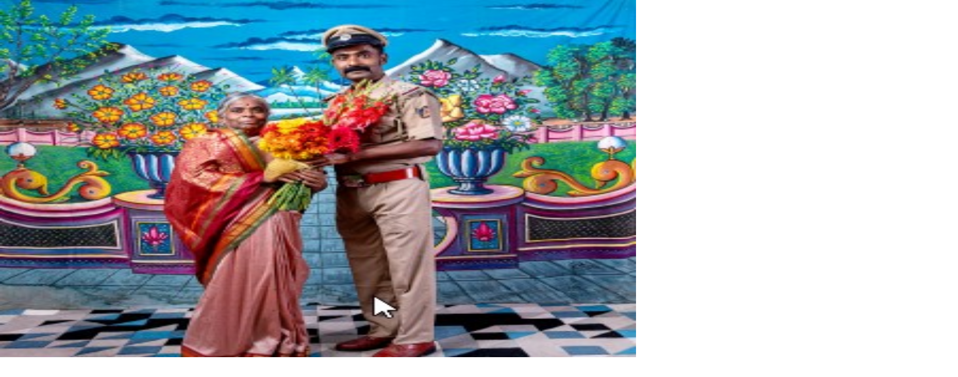

--- FILE ---
content_type: text/html; charset=utf-8
request_url: https://sumukha.com/
body_size: 9965
content:
<!DOCTYPE html><html lang="en"><head><meta charSet="utf-8"/><meta name="viewport" content="width=device-width, initial-scale=1"/><link rel="preload" as="image" imageSrcSet="/_next/image?url=%2Fsumukha-logo.png&amp;w=96&amp;q=75 1x, /_next/image?url=%2Fsumukha-logo.png&amp;w=256&amp;q=75 2x"/><link rel="preload" as="image" href="https://smg-dev.imatix.in/api/smgdata/ent/homepage/og/8-bgd-4efa4b15.jpg"/><link rel="preload" as="image" href="https://smg-dev.imatix.in/api/smgdata/ent/spotlight/og/4-aa_cover_464v291vrd9o5pmf46nvkbd606_20171122223530_medi-bc16669e.jpeg"/><link rel="stylesheet" href="/_next/static/css/d1fc0e3be285af12.css" data-precedence="next"/><link rel="preload" as="script" fetchPriority="low" href="/_next/static/chunks/webpack-2c3cc0cc3751726e.js"/><script src="/_next/static/chunks/611d9b6d-d07a056158472f49.js" async=""></script><script src="/_next/static/chunks/74-6d26416888c26f11.js" async=""></script><script src="/_next/static/chunks/main-app-c13bdd4026cad063.js" async=""></script><script src="/_next/static/chunks/576-5d206ba65da39901.js" async=""></script><script src="/_next/static/chunks/840-34571ec87fe7346f.js" async=""></script><script src="/_next/static/chunks/app/layout-f6b54f157f4154cc.js" async=""></script><script src="/_next/static/chunks/app/page-d2936910a17a0bcd.js" async=""></script><meta name="next-size-adjust" content=""/><title>SMG Gallery</title><meta name="description" content="SMG Gallery - Art Gallery Management System"/><link rel="manifest" href="/favicon/site.webmanifest"/><link rel="icon" href="/favicon.ico" type="image/x-icon" sizes="16x16"/><link rel="icon" href="/favicon/favicon-16x16.png" sizes="16x16" type="image/png"/><link rel="icon" href="/favicon/favicon-32x32.png" sizes="32x32" type="image/png"/><link rel="icon" href="/favicon/favicon.ico" sizes="48x48"/><link rel="apple-touch-icon" href="/favicon/apple-touch-icon.png" sizes="180x180" type="image/png"/><script src="/_next/static/chunks/polyfills-42372ed130431b0a.js" noModule=""></script></head><body class="__variable_07b071 __variable_89f169 font-sans antialiased"><div hidden=""><!--$--><!--/$--></div><nav class="sticky top-0 z-50 transition-all duration-300 bg-transparent hover:bg-white/40 hover:backdrop-blur-sm"><div class="max-w-7xl mx-auto px-4 sm:px-6 lg:px-8"><div class="flex justify-between items-center transition-all duration-300 h-20 sm:h-24 md:h-28"><div class="flex-shrink-0"><a class="flex items-center" href="/"><div class="relative flex items-center justify-center transition-all duration-300 w-16 h-16 sm:w-20 sm:h-20 md:w-24 md:h-24 p-1 sm:p-2"><img alt="Gallery Sumukha Logo" width="96" height="96" decoding="async" data-nimg="1" class="object-contain w-full h-full" style="color:transparent" srcSet="/_next/image?url=%2Fsumukha-logo.png&amp;w=96&amp;q=75 1x, /_next/image?url=%2Fsumukha-logo.png&amp;w=256&amp;q=75 2x" src="/_next/image?url=%2Fsumukha-logo.png&amp;w=256&amp;q=75"/></div></a></div><div class="hidden md:flex items-center space-x-6 lg:space-x-12"><div class="flex space-x-4 lg:space-x-8"><a class="text-xs lg:text-sm transition-colors duration-200 text-gray-900 font-bold" href="/">Home</a><a class="text-xs lg:text-sm transition-colors duration-200 text-gray-700 hover:text-gray-900 font-medium" href="/exhibitions">Exhibitions</a><a class="text-xs lg:text-sm transition-colors duration-200 text-gray-700 hover:text-gray-900 font-medium" href="/artists">Artists</a></div><div class="flex-shrink-0"><a class="font-serif tracking-wide whitespace-nowrap transition-all duration-300 text-gray-900 hover:text-gray-700 text-lg lg:text-2xl hover:tracking-wider" href="/">Gallery Sumukha</a></div><div class="flex space-x-4 lg:space-x-8"><a class="text-xs lg:text-sm transition-colors duration-200 text-gray-700 hover:text-gray-900 font-medium" href="/artfairs">Art Fair</a><a class="text-xs lg:text-sm transition-colors duration-200 text-gray-700 hover:text-gray-900 font-medium" href="/collect">Collect</a><a class="text-xs lg:text-sm transition-colors duration-200 text-gray-700 hover:text-gray-900 font-medium" href="/press">Press</a></div></div><div class="md:hidden flex-1 flex justify-center"><a class="font-serif tracking-wide transition-all duration-300 hover:tracking-wider text-gray-900 hover:text-gray-700 text-xl" href="/">Gallery Sumukha</a></div><div class="md:hidden"><button class="inline-flex items-center justify-center p-2 rounded-md transition-colors duration-200 focus:outline-none focus:ring-2 focus:ring-inset text-gray-600 hover:text-gray-900 hover:bg-gray-100 focus:ring-gray-500" aria-expanded="false"><span class="sr-only">Open main menu</span><svg class="block h-6 w-6" xmlns="http://www.w3.org/2000/svg" fill="none" viewBox="0 0 24 24" stroke="currentColor" aria-hidden="true"><path stroke-linecap="round" stroke-linejoin="round" stroke-width="2" d="M4 6h16M4 12h16M4 18h16"></path></svg><svg class="hidden h-6 w-6" xmlns="http://www.w3.org/2000/svg" fill="none" viewBox="0 0 24 24" stroke="currentColor" aria-hidden="true"><path stroke-linecap="round" stroke-linejoin="round" stroke-width="2" d="M6 18L18 6M6 6l12 12"></path></svg></button></div><div class="hidden md:block flex-shrink-0 w-16"></div></div></div><div class="md:hidden transition-all duration-300 ease-in-out max-h-0 opacity-0 overflow-hidden"><div class="px-4 py-3 space-y-2 bg-white border-t"><a class="block px-3 py-3 text-base text-center rounded-md transition-colors duration-200 text-gray-900 font-bold" href="/">Home</a><a class="block px-3 py-3 text-base text-center rounded-md transition-colors duration-200 text-gray-600 hover:text-gray-900 font-medium hover:bg-gray-50" href="/exhibitions">Exhibitions</a><a class="block px-3 py-3 text-base text-center rounded-md transition-colors duration-200 text-gray-600 hover:text-gray-900 font-medium hover:bg-gray-50" href="/artists">Artists</a><a class="block px-3 py-3 text-base text-center rounded-md transition-colors duration-200 text-gray-600 hover:text-gray-900 font-medium hover:bg-gray-50" href="/artfairs">Art Fair</a><a class="block px-3 py-3 text-base text-center rounded-md transition-colors duration-200 text-gray-600 hover:text-gray-900 font-medium hover:bg-gray-50" href="/collect">Collect</a><a class="block px-3 py-3 text-base text-center rounded-md transition-colors duration-200 text-gray-600 hover:text-gray-900 font-medium hover:bg-gray-50" href="/press">Press</a></div></div></nav><main class="min-h-screen bg-gray-50"><div class="relative"><div class="relative w-full h-screen -mt-20 sm:-mt-24 md:-mt-28"><div class="relative w-full h-full overflow-hidden bg-white"><div class="cursor-pointer h-full w-full"><img src="https://smg-dev.imatix.in/api/smgdata/ent/homepage/og/8-bgd-4efa4b15.jpg" alt="Pain Corporation of India" class="w-full h-full transition-opacity duration-500 ease-in opacity-0" style="object-fit:cover;object-position:center center"/></div><button aria-label="Previous" class="absolute left-2 sm:left-4 top-1/2 -translate-y-1/2 bg-black/20 hover:bg-black/30 backdrop-blur-sm rounded-full w-10 h-10 sm:w-12 sm:h-12 flex items-center justify-center text-gray-900 text-xl sm:text-2xl transition-all z-10">‹</button><button aria-label="Next" class="absolute right-2 sm:right-4 top-1/2 -translate-y-1/2 bg-black/20 hover:bg-black/30 backdrop-blur-sm rounded-full w-10 h-10 sm:w-12 sm:h-12 flex items-center justify-center text-gray-900 text-xl sm:text-2xl transition-all z-10">›</button><div class="absolute bottom-4 sm:bottom-8 left-0 right-0 flex items-center justify-center gap-2 z-10 px-4"><button aria-label="Go to slide 1" class="h-2.5 rounded-full transition-all w-8 bg-gray-900"></button><button aria-label="Go to slide 2" class="h-2.5 rounded-full transition-all w-2.5 bg-gray-400"></button></div></div></div><section class="pt-16 sm:pt-20 lg:pt-24 pb-8 sm:pb-10 lg:pb-12 bg-white"><div class="max-w-7xl mx-auto px-4 sm:px-6 lg:px-8"><div class="w-full"><section class="mb-16 lg:mb-24"><div class="grid grid-cols-1 lg:grid-cols-[42fr_58fr] gap-3 lg:gap-0 items-stretch"><div class="order-2 lg:order-1 lg:pr-12 flex flex-col justify-start lg:justify-between py-2 lg:py-4"><div class="space-y-3 lg:space-y-6"><div class="uppercase tracking-[0.15em] text-xs text-black">CURRENT EXHIBITION</div><h3 class="text-2xl md:text-3xl lg:text-4xl font-serif italic text-gray-900 leading-tight">Pain Corporation of India</h3><div class="text-sm font-serif italic md:text-base lg:text-xl text-gray-800 font-light tracking-wide">Bharathesh G D</div><div class="text-xs md:text-xs lg:text-sm text-gray-700 tracking-wide">January 15, 2026 to February 28, 2026</div></div><div class="space-y-4 lg:space-y-8 mt-4 lg:mt-0"><p class="text-xs md:text-sm text-gray-700 leading-relaxed tracking-wide">In Pain Corporation of India, Bharathesh G D examines these questions through a series of ideas/works that function as meaning-making machines—only to turn against themselves. The works expose how belief is engineered, pain normalised, and dissent absorbed, deferred, and managed within visual culture.</p><a class="inline-flex items-center text-sm text-gray-900 hover:text-white font-medium transition-all duration-300 group px-0 lg:px-4 py-2 relative overflow-hidden bg-transparent rounded-md " href="https://sumukha.com/exhibitions/429"><span class="absolute inset-0 bg-gray-900 transform -translate-x-full group-hover:translate-x-0 transition-transform duration-300 ease-out"></span><span class="relative z-10 tracking-wide">Read More</span><span class="relative z-10 ml-3 transform group-hover:translate-x-1 transition-transform duration-300">→</span></a></div></div><div class="order-1 lg:order-2"><div class="w-full aspect-[920/580] relative overflow-hidden"><img alt="Pain Corporation of India" loading="lazy" decoding="async" data-nimg="fill" class="object-cover" style="position:absolute;height:100%;width:100%;left:0;top:0;right:0;bottom:0;color:transparent" src="https://smg-dev.imatix.in/api/smgdata/ent/homepagesubsection/og/12-stacked_narratives_i_heard_you_had_a_head-c94b0924.jpg"/></div></div></div></section><section class="mb-16 lg:mb-24"><div class="grid grid-cols-1 lg:grid-cols-[42fr_58fr] gap-3 lg:gap-0 items-stretch"><div class="order-2 lg:order-1 lg:pr-12 flex flex-col justify-start lg:justify-between py-2 lg:py-4"><div class="space-y-3 lg:space-y-6"><div class="uppercase tracking-[0.15em] text-xs text-black">PAST EXHIBITION</div><h3 class="text-2xl md:text-3xl lg:text-4xl font-serif italic text-gray-900 leading-tight">CARRIERS</h3><div class="text-sm font-serif italic md:text-base lg:text-xl text-gray-800 font-light tracking-wide">by Kodanda Rao Teppala</div><div class="text-xs md:text-xs lg:text-sm text-gray-700 tracking-wide">29 November, 2025 - 03 January 2026</div></div><div class="space-y-4 lg:space-y-8 mt-4 lg:mt-0"><p class="text-xs md:text-sm text-gray-700 leading-relaxed tracking-wide">Kodanda Rao Teppala’s paintings are instantly inviting with their vivid, playful colours. This welcome is intentional, but it also sets up a gentle trap. It is once you are inside that the questions become harder.</p><a class="inline-flex items-center text-sm text-gray-900 hover:text-white font-medium transition-all duration-300 group px-0 lg:px-4 py-2 relative overflow-hidden bg-transparent rounded-md " href="https://beta.sumukha.com/exhibitions/409"><span class="absolute inset-0 bg-gray-900 transform -translate-x-full group-hover:translate-x-0 transition-transform duration-300 ease-out"></span><span class="relative z-10 tracking-wide">Read More</span><span class="relative z-10 ml-3 transform group-hover:translate-x-1 transition-transform duration-300">→</span></a></div></div><div class="order-1 lg:order-2"><div class="w-full aspect-[920/580] relative overflow-hidden"><img alt="CARRIERS" loading="lazy" decoding="async" data-nimg="fill" class="object-cover" style="position:absolute;height:100%;width:100%;left:0;top:0;right:0;bottom:0;color:transparent" src="https://smg-dev.imatix.in/api/smgdata/ent/homepagesubsection/og/2-k_exhibiton_highlight-21a97be8.jpg"/></div></div></div></section></div></div></section><div class="bg-white min-h-screen"><div class="max-w-7xl mx-auto px-4 sm:px-6 lg:px-8"><section class="mb-16 sm:mb-20 lg:mb-24"><div class="relative w-full h-[160px] bg-cover bg-center flex items-center" style="background-image:url(https://smg-dev.imatix.in/api/smgdata/ent/banner1/og/1-our_collection-298e1f39.jpg)"><div class="w-full flex flex-col sm:flex-row justify-between items-center gap-4 px-6 sm:px-10 lg:px-12"><h2 class="text-white text-xl sm:text-2xl lg:text-3xl font-light tracking-wider text-center sm:text-left w-full sm:w-auto">Our Curated Collection</h2><div class="text-center sm:text-right w-full sm:w-auto"><p class="text-white/90 text-sm sm:text-base mb-2 font-light">Art that inspires. Art that intrigues.</p><a class="text-white text-sm sm:text-base font-medium hover:underline" href="/collect">Start Collecting<!-- --> →</a></div></div></div></section><section class="mb-16 sm:mb-20 lg:mb-24"><h2 class="text-lg sm:text-xl font-bold text-gray-900 mb-4 sm:mb-6">Collection Highlights</h2><div class="relative group"><button class="absolute left-0 top-1/2 -translate-y-1/2 z-10 bg-white/30 hover:bg-white/90 rounded-full w-10 h-10 flex items-center justify-center shadow-lg text-xl opacity-0 group-hover:opacity-100 transition-opacity duration-300" aria-label="Scroll left">‹</button><button class="absolute right-0 top-1/2 -translate-y-1/2 z-10 bg-white/30 hover:bg-white/90 rounded-full w-10 h-10 flex items-center justify-center shadow-lg text-xl opacity-0 group-hover:opacity-100 transition-opacity duration-300" aria-label="Scroll right">›</button><div class="flex gap-6 overflow-x-auto scrollbar-hide scroll-smooth pb-4" style="scrollbar-width:none;-ms-overflow-style:none"><a class="flex-shrink-0 w-[70%] sm:w-[calc((100%-1.5rem)/2)] lg:w-[calc((100%-4.5rem)/4)] bg-white overflow-hidden block hover:opacity-90 transition-opacity" href="https://www.vogue.in/content/cop-shiva-art-show-bengaluru-gallery-sumukha-no-longer-a-memory"><div class="relative w-full aspect-square bg-gray-100"><img alt="Press | Vogue" loading="lazy" decoding="async" data-nimg="fill" class="object-cover" style="position:absolute;height:100%;width:100%;left:0;top:0;right:0;bottom:0;color:transparent" src="https://smg-dev.imatix.in/api/smgdata/ent/carousel/og/5-press_1-0dc4e5ff.jpg"/></div><div class="pt-3"><h3 class="text-[11px] font-semibold text-gray-500 mb-2 uppercase tracking-wide">Press | Vogue</h3><h2 class="text-base font-normal text-gray-900 mb-2 line-clamp-2 italic font-serif">Cop Shiva: No Longer a Memory</h2><p class="text-xs font-normal text-gray-600">by SAACHI GUPTA  |  26 June 2025</p></div></a><div class="flex-shrink-0 w-[70%] sm:w-[calc((100%-1.5rem)/2)] lg:w-[calc((100%-4.5rem)/4)] bg-white overflow-hidden"><div class="relative w-full aspect-square bg-gray-100"><img alt="ARTFAIR" loading="lazy" decoding="async" data-nimg="fill" class="object-cover" style="position:absolute;height:100%;width:100%;left:0;top:0;right:0;bottom:0;color:transparent" src="https://smg-dev.imatix.in/api/smgdata/ent/carousel/og/6-art_fair-f854586c.jpg"/></div><div class="pt-3"><h3 class="text-[11px] font-semibold text-gray-500 mb-2 uppercase tracking-wide">ARTFAIR</h3><h2 class="text-base font-normal text-gray-900 mb-2 line-clamp-2 italic font-serif">ART MUMBAI</h2><p class="text-xs font-normal text-gray-600">C 39 | NOV 13-16, 2025</p></div></div><a class="flex-shrink-0 w-[70%] sm:w-[calc((100%-1.5rem)/2)] lg:w-[calc((100%-4.5rem)/4)] bg-white overflow-hidden block hover:opacity-90 transition-opacity" href="https://beta.sumukha.com/exhibitions/390"><div class="relative w-full aspect-square bg-gray-100"><img alt="SUMUKHA ARCHIVES" loading="lazy" decoding="async" data-nimg="fill" class="object-cover" style="position:absolute;height:100%;width:100%;left:0;top:0;right:0;bottom:0;color:transparent" src="https://smg-dev.imatix.in/api/smgdata/ent/carousel/og/3-gm-53ea52ca.jpg"/></div><div class="pt-3"><h3 class="text-[11px] font-semibold text-gray-500 mb-2 uppercase tracking-wide">SUMUKHA ARCHIVES</h3><h2 class="text-base font-normal text-gray-900 mb-2 line-clamp-2 italic font-serif">Gulammohammed Sheikh: Graphic Prints  a retrospective in two parts</h2><p class="text-xs font-normal text-gray-600">Curated by Pushpamala N</p></div></a><a class="flex-shrink-0 w-[70%] sm:w-[calc((100%-1.5rem)/2)] lg:w-[calc((100%-4.5rem)/4)] bg-white overflow-hidden block hover:opacity-90 transition-opacity" href="https://www.instagram.com/p/DR_fIrrjJJU/?img_index=1"><div class="relative w-full aspect-square bg-gray-100"><img alt="Instagram" loading="lazy" decoding="async" data-nimg="fill" class="object-cover" style="position:absolute;height:100%;width:100%;left:0;top:0;right:0;bottom:0;color:transparent" src="https://smg-dev.imatix.in/api/smgdata/ent/carousel/og/7-carousel_1-bac4eeff.jpg"/></div><div class="pt-3"><h3 class="text-[11px] font-semibold text-gray-500 mb-2 uppercase tracking-wide">Instagram</h3><h2 class="text-base font-normal text-gray-900 mb-2 line-clamp-2 italic font-serif">Latest Post x Social Media</h2><p class="text-xs font-normal text-gray-600">Carriers by Kodanda Rao Teppala</p></div></a><div class="flex-shrink-0 w-[70%] sm:w-[calc((100%-1.5rem)/2)] lg:w-[calc((100%-4.5rem)/4)] bg-white overflow-hidden"><div class="relative w-full aspect-square bg-gray-100"><img alt="Press" loading="lazy" decoding="async" data-nimg="fill" class="object-cover" style="position:absolute;height:100%;width:100%;left:0;top:0;right:0;bottom:0;color:transparent" src="https://smg-dev.imatix.in/api/smgdata/ent/carousel/og/press-d4edb8e0.jpg"/></div><div class="pt-3"><h3 class="text-[11px] font-semibold text-gray-500 mb-2 uppercase tracking-wide">Press</h3><h2 class="text-base font-normal text-gray-900 mb-2 line-clamp-2 italic font-serif">Cop Shiva: No Longer a Memory</h2><p class="text-xs font-normal text-gray-600">Curated by Joshua Muyiwa</p></div></div></div></div></section><section class="mb-16 sm:mb-20 lg:mb-24"><div class="relative w-full overflow-hidden bg-white lg:aspect-[1600/600]"><div class="flex flex-col lg:flex-row gap-0 h-full"><div class="w-full lg:w-[59.4%] relative aspect-[4/3] lg:aspect-auto"><a class="block cursor-pointer h-full" href="/spotlight/4"><img src="https://smg-dev.imatix.in/api/smgdata/ent/spotlight/og/4-aa_cover_464v291vrd9o5pmf46nvkbd606_20171122223530_medi-bc16669e.jpeg" alt="K. Laxma Goud" class="w-full h-full object-cover"/></a></div><div class="lg:w-[40.6%] flex flex-col justify-between p-8 lg:p-12 bg-white"><div class="text-xs tracking-wider text-gray-900 font-medium mb-6 lg:mb-0">ARTIST SPOTLIGHT</div><div class="flex-1 flex flex-col justify-center"><h3 class="text-2xl md:text-3xl lg:text-4xl font-serif italic text-gray-900 mb-4">K. Laxma Goud</h3><p class="text-xs text-gray-700 leading-relaxed">Art and life is inseparable for Laxma Goud, whose creations begin with sparks of self-enquiry.</p></div><div class="flex justify-end"><a class="inline-flex items-center text-sm text-gray-900 hover:text-white font-medium transition-all duration-300 group px-0 lg:px-4 py-2 relative overflow-hidden bg-transparent rounded-md " href="/spotlight/4"><span class="absolute inset-0 bg-gray-900 transform -translate-x-full group-hover:translate-x-0 transition-transform duration-300 ease-out"></span><span class="relative z-10 tracking-wide">Read More</span><span class="relative z-10 ml-3 transform group-hover:translate-x-1 transition-transform duration-300">→</span></a></div></div></div></div></section></div><section class="mb-16 sm:mb-20 lg:mb-24"><button class="w-full bg-gradient-to-r from-[#b8cce0] to-[#c8d8e8] hover:from-[#a8bcd0] hover:to-[#b8c8d8] transition-all duration-300 group cursor-pointer"><div class="max-w-7xl mx-auto px-4 sm:px-6 lg:px-8 py-5 sm:py-6"><div class="flex items-center"><h2 class="text-white text-lg sm:text-xl lg:text-2xl font-light tracking-wider">Join Our Mailing List</h2><svg class="w-5 h-5 sm:w-6 sm:h-6 lg:w-7 lg:h-7 text-white opacity-70 group-hover:opacity-100 group-hover:translate-x-2 transition-all duration-300 ml-3" fill="currentColor" viewBox="0 0 24 24"><path d="M8.59,16.58L13.17,12L8.59,7.41L10,6L16,12L10,18L8.59,16.58Z"></path></svg></div></div></button></section><div class="max-w-7xl mx-auto px-4 sm:px-6 lg:px-8"><div class="mb-16"></div></div></div></div><!--$--><!--/$--></main><footer class="bg-white border-gray-200"><div class="max-w-7xl mx-auto px-4 sm:px-6 lg:px-8"><div class="py-8"><div class="flex flex-col lg:flex-row justify-between items-center mb-8 space-y-4 lg:space-y-0"><div class="grid grid-cols-2 gap-x-12 gap-y-2 lg:hidden text-center order-1"><a class="text-sm text-gray-600 hover:text-gray-900 transition-colors duration-200 font-medium" href="/artists">ARTISTS</a><a class="text-sm text-gray-600 hover:text-gray-900 transition-colors duration-200 font-medium" href="/collect">COLLECT</a><a class="text-sm text-gray-600 hover:text-gray-900 transition-colors duration-200 font-medium" href="/press">PRESS</a><a class="text-sm text-gray-600 hover:text-gray-900 transition-colors duration-200 font-medium" href="/contact">CONTACT US</a></div><div class="hidden lg:flex space-x-8 order-1"><a class="text-sm text-gray-600 hover:text-gray-900 transition-colors duration-200 font-medium" href="/artists">ARTISTS</a><a class="text-sm text-gray-600 hover:text-gray-900 transition-colors duration-200 font-medium" href="/collect">COLLECT</a></div><div class="hidden lg:flex space-x-8 order-3"><a class="text-sm text-gray-600 hover:text-gray-900 transition-colors duration-200 font-medium" href="/press">PRESS</a><a class="text-sm text-gray-600 hover:text-gray-900 transition-colors duration-200 font-medium" href="/contact">CONTACT US</a></div><div class="flex space-x-6 order-2 lg:order-2"><a href="https://www.facebook.com/gallerysumukhabangalore/" target="_blank" rel="noopener noreferrer" class="text-gray-600 hover:text-gray-900 transition-colors duration-200"><svg class="w-6 h-6" fill="currentColor" viewBox="0 0 24 24"><path d="M24 12.073c0-6.627-5.373-12-12-12s-12 5.373-12 12c0 5.99 4.388 10.954 10.125 11.854v-8.385H7.078v-3.47h3.047V9.43c0-3.007 1.792-4.669 4.533-4.669 1.312 0 2.686.235 2.686.235v2.953H15.83c-1.491 0-1.956.925-1.956 1.874v2.25h3.328l-.532 3.47h-2.796v8.385C19.612 23.027 24 18.062 24 12.073z"></path></svg></a><a href="https://www.instagram.com/gallerysumukha/" target="_blank" rel="noopener noreferrer" class="text-gray-600 hover:text-gray-900 transition-colors duration-200"><svg class="w-6 h-6" fill="currentColor" viewBox="0 0 24 24"><path d="M12 2.163c3.204 0 3.584.012 4.85.07 3.252.148 4.771 1.691 4.919 4.919.058 1.265.069 1.645.069 4.849 0 3.205-.012 3.584-.069 4.849-.149 3.225-1.664 4.771-4.919 4.919-1.266.058-1.644.07-4.85.07-3.204 0-3.584-.012-4.849-.07-3.26-.149-4.771-1.699-4.919-4.92-.058-1.265-.07-1.644-.07-4.849 0-3.204.013-3.583.07-4.849.149-3.227 1.664-4.771 4.919-4.919 1.266-.057 1.645-.069 4.849-.069zm0-2.163c-3.259 0-3.667.014-4.947.072-4.358.2-6.78 2.618-6.98 6.98-.059 1.281-.073 1.689-.073 4.948 0 3.259.014 3.668.072 4.948.2 4.358 2.618 6.78 6.98 6.98 1.281.058 1.689.072 4.948.072 3.259 0 3.668-.014 4.948-.072 4.354-.2 6.782-2.618 6.979-6.98.059-1.28.073-1.689.073-4.948 0-3.259-.014-3.667-.072-4.947-.196-4.354-2.617-6.78-6.979-6.98-1.281-.059-1.69-.073-4.949-.073zm0 5.838c-3.403 0-6.162 2.759-6.162 6.162s2.759 6.163 6.162 6.163 6.162-2.759 6.162-6.163c0-3.403-2.759-6.162-6.162-6.162zm0 10.162c-2.209 0-4-1.79-4-4 0-2.209 1.791-4 4-4s4 1.791 4 4c0 2.21-1.791 4-4 4zm6.406-11.845c-.796 0-1.441.645-1.441 1.44s.645 1.44 1.441 1.44c.795 0 1.439-.645 1.439-1.44s-.644-1.44-1.439-1.44z"></path></svg></a></div></div><div class="border-t border-gray-200 mb-8"></div><div class="flex flex-col lg:flex-row justify-between items-center space-y-6 lg:space-y-0"><div class="flex flex-col space-y-2 lg:flex-1 order-2 lg:order-1 items-center lg:items-start"><div class="flex items-center space-x-2"><svg class="w-4 h-4 text-gray-600" fill="currentColor" viewBox="0 0 20 20"><path d="M2 3a1 1 0 011-1h2.153a1 1 0 01.986.836l.74 4.435a1 1 0 01-.54 1.06l-1.548.773a11.037 11.037 0 006.105 6.105l.774-1.548a1 1 0 011.059-.54l4.435.74a1 1 0 01.836.986V17a1 1 0 01-1 1h-2C7.82 18 2 12.18 2 5V3z"></path></svg><span class="text-sm text-gray-600">+91 93804 20041</span></div><div class="flex items-center space-x-2"><svg class="w-4 h-4 text-gray-600" fill="currentColor" viewBox="0 0 20 20"><path d="M2.003 5.884L10 9.882l7.997-3.998A2 2 0 0016 4H4a2 2 0 00-1.997 1.884z"></path><path d="M18 8.118l-8 4-8-4V14a2 2 0 002 2h12a2 2 0 002-2V8.118z"></path></svg><a href="mailto:info@sumukha.com" class="text-sm text-gray-600 hover:text-gray-900 transition-colors duration-200">info@sumukha.com</a></div></div><div class="hidden lg:block w-px h-16 bg-gray-300 mx-8 lg:order-2"></div><div class="text-center lg:flex-1 order-1 lg:order-3"><a class="text-2xl font-serif text-gray-900 tracking-wide hover:text-gray-700 transition-colors duration-200 whitespace-nowrap" href="/">Gallery Sumukha</a></div><div class="hidden lg:block w-px h-16 bg-gray-300 mx-8 lg:order-4"></div><div class="text-center lg:text-right lg:flex-1 order-3 lg:order-5"><div class="text-sm text-gray-600 leading-relaxed"><div>24/10, BTS Depot Road, Wilson Garden</div><div>Bengaluru - 560 027, India</div></div></div></div><div class="mt-8 pt-6 border-t border-gray-200"><div class="text-center"><p class="text-xs text-gray-500">Designed by<!-- --> <span class="font-medium">studio.maheshks</span></p></div></div></div></div></footer><script src="/_next/static/chunks/webpack-2c3cc0cc3751726e.js" id="_R_" async=""></script><script>(self.__next_f=self.__next_f||[]).push([0])</script><script>self.__next_f.push([1,"1:\"$Sreact.fragment\"\n2:I[4939,[\"576\",\"static/chunks/576-5d206ba65da39901.js\",\"840\",\"static/chunks/840-34571ec87fe7346f.js\",\"177\",\"static/chunks/app/layout-f6b54f157f4154cc.js\"],\"NavigationProvider\"]\n3:I[3615,[\"576\",\"static/chunks/576-5d206ba65da39901.js\",\"840\",\"static/chunks/840-34571ec87fe7346f.js\",\"177\",\"static/chunks/app/layout-f6b54f157f4154cc.js\"],\"default\"]\n4:I[1421,[],\"\"]\n5:I[5961,[],\"\"]\n6:I[1592,[\"576\",\"static/chunks/576-5d206ba65da39901.js\",\"840\",\"static/chunks/840-34571ec87fe7346f.js\",\"177\",\"static/chunks/app/layout-f6b54f157f4154cc.js\"],\"default\"]\n7:I[6648,[\"576\",\"static/chunks/576-5d206ba65da39901.js\",\"840\",\"static/chunks/840-34571ec87fe7346f.js\",\"177\",\"static/chunks/app/layout-f6b54f157f4154cc.js\"],\"default\"]\n9:I[8912,[],\"OutletBoundary\"]\nb:I[3241,[],\"AsyncMetadataOutlet\"]\nd:I[8912,[],\"ViewportBoundary\"]\nf:I[8912,[],\"MetadataBoundary\"]\n10:\"$Sreact.suspense\"\n12:I[1855,[],\"\"]\n13:I[9257,[],\"IconMark\"]\n:HL[\"/_next/static/media/630c17af355fa44e-s.p.woff2\",\"font\",{\"crossOrigin\":\"\",\"type\":\"font/woff2\"}]\n:HL[\"/_next/static/media/782fd72d8ca20ddd-s.p.woff2\",\"font\",{\"crossOrigin\":\"\",\"type\":\"font/woff2\"}]\n:HL[\"/_next/static/media/cccb76cee38030ea-s.p.woff2\",\"font\",{\"crossOrigin\":\"\",\"type\":\"font/woff2\"}]\n:HL[\"/_next/static/css/d1fc0e3be285af12.css\",\"style\"]\n"])</script><script>self.__next_f.push([1,"0:{\"P\":null,\"b\":\"l-IxJNG7wSoDWwfXDJHGw\",\"p\":\"\",\"c\":[\"\",\"\"],\"i\":false,\"f\":[[[\"\",{\"children\":[\"__PAGE__\",{}]},\"$undefined\",\"$undefined\",true],[\"\",[\"$\",\"$1\",\"c\",{\"children\":[[[\"$\",\"link\",\"0\",{\"rel\":\"stylesheet\",\"href\":\"/_next/static/css/d1fc0e3be285af12.css\",\"precedence\":\"next\",\"crossOrigin\":\"$undefined\",\"nonce\":\"$undefined\"}]],[\"$\",\"html\",null,{\"lang\":\"en\",\"children\":[\"$\",\"body\",null,{\"className\":\"__variable_07b071 __variable_89f169 font-sans antialiased\",\"children\":[\"$\",\"$L2\",null,{\"children\":[[\"$\",\"$L3\",null,{}],[\"$\",\"main\",null,{\"className\":\"min-h-screen bg-gray-50\",\"children\":[\"$\",\"$L4\",null,{\"parallelRouterKey\":\"children\",\"error\":\"$undefined\",\"errorStyles\":\"$undefined\",\"errorScripts\":\"$undefined\",\"template\":[\"$\",\"$L5\",null,{}],\"templateStyles\":\"$undefined\",\"templateScripts\":\"$undefined\",\"notFound\":[[[\"$\",\"title\",null,{\"children\":\"404: This page could not be found.\"}],[\"$\",\"div\",null,{\"style\":{\"fontFamily\":\"system-ui,\\\"Segoe UI\\\",Roboto,Helvetica,Arial,sans-serif,\\\"Apple Color Emoji\\\",\\\"Segoe UI Emoji\\\"\",\"height\":\"100vh\",\"textAlign\":\"center\",\"display\":\"flex\",\"flexDirection\":\"column\",\"alignItems\":\"center\",\"justifyContent\":\"center\"},\"children\":[\"$\",\"div\",null,{\"children\":[[\"$\",\"style\",null,{\"dangerouslySetInnerHTML\":{\"__html\":\"body{color:#000;background:#fff;margin:0}.next-error-h1{border-right:1px solid rgba(0,0,0,.3)}@media (prefers-color-scheme:dark){body{color:#fff;background:#000}.next-error-h1{border-right:1px solid rgba(255,255,255,.3)}}\"}}],[\"$\",\"h1\",null,{\"className\":\"next-error-h1\",\"style\":{\"display\":\"inline-block\",\"margin\":\"0 20px 0 0\",\"padding\":\"0 23px 0 0\",\"fontSize\":24,\"fontWeight\":500,\"verticalAlign\":\"top\",\"lineHeight\":\"49px\"},\"children\":404}],[\"$\",\"div\",null,{\"style\":{\"display\":\"inline-block\"},\"children\":[\"$\",\"h2\",null,{\"style\":{\"fontSize\":14,\"fontWeight\":400,\"lineHeight\":\"49px\",\"margin\":0},\"children\":\"This page could not be found.\"}]}]]}]}]],[]],\"forbidden\":\"$undefined\",\"unauthorized\":\"$undefined\"}]}],[\"$\",\"$L6\",null,{}],[\"$\",\"$L7\",null,{}]]}]}]}]]}],{\"children\":[\"__PAGE__\",[\"$\",\"$1\",\"c\",{\"children\":[\"$L8\",null,[\"$\",\"$L9\",null,{\"children\":[\"$La\",[\"$\",\"$Lb\",null,{\"promise\":\"$@c\"}]]}]]}],{},null,false]},null,false],[\"$\",\"$1\",\"h\",{\"children\":[null,[[\"$\",\"$Ld\",null,{\"children\":\"$Le\"}],[\"$\",\"meta\",null,{\"name\":\"next-size-adjust\",\"content\":\"\"}]],[\"$\",\"$Lf\",null,{\"children\":[\"$\",\"div\",null,{\"hidden\":true,\"children\":[\"$\",\"$10\",null,{\"fallback\":null,\"children\":\"$L11\"}]}]}]]}],false]],\"m\":\"$undefined\",\"G\":[\"$12\",[]],\"s\":false,\"S\":false}\n"])</script><script>self.__next_f.push([1,"e:[[\"$\",\"meta\",\"0\",{\"charSet\":\"utf-8\"}],[\"$\",\"meta\",\"1\",{\"name\":\"viewport\",\"content\":\"width=device-width, initial-scale=1\"}]]\na:null\n"])</script><script>self.__next_f.push([1,"c:{\"metadata\":[[\"$\",\"title\",\"0\",{\"children\":\"SMG Gallery\"}],[\"$\",\"meta\",\"1\",{\"name\":\"description\",\"content\":\"SMG Gallery - Art Gallery Management System\"}],[\"$\",\"link\",\"2\",{\"rel\":\"manifest\",\"href\":\"/favicon/site.webmanifest\",\"crossOrigin\":\"$undefined\"}],[\"$\",\"link\",\"3\",{\"rel\":\"icon\",\"href\":\"/favicon.ico\",\"type\":\"image/x-icon\",\"sizes\":\"16x16\"}],[\"$\",\"link\",\"4\",{\"rel\":\"icon\",\"href\":\"/favicon/favicon-16x16.png\",\"sizes\":\"16x16\",\"type\":\"image/png\"}],[\"$\",\"link\",\"5\",{\"rel\":\"icon\",\"href\":\"/favicon/favicon-32x32.png\",\"sizes\":\"32x32\",\"type\":\"image/png\"}],[\"$\",\"link\",\"6\",{\"rel\":\"icon\",\"href\":\"/favicon/favicon.ico\",\"sizes\":\"48x48\"}],[\"$\",\"link\",\"7\",{\"rel\":\"apple-touch-icon\",\"href\":\"/favicon/apple-touch-icon.png\",\"sizes\":\"180x180\",\"type\":\"image/png\"}],[\"$\",\"$L13\",\"8\",{}]],\"error\":null,\"digest\":\"$undefined\"}\n"])</script><script>self.__next_f.push([1,"11:\"$c:metadata\"\n"])</script><script>self.__next_f.push([1,"14:I[3697,[\"576\",\"static/chunks/576-5d206ba65da39901.js\",\"840\",\"static/chunks/840-34571ec87fe7346f.js\",\"974\",\"static/chunks/app/page-d2936910a17a0bcd.js\"],\"default\"]\n"])</script><script>self.__next_f.push([1,"8:[\"$\",\"$L14\",null,{\"images\":[{\"id\":8,\"main_image\":\"8-bgd-4efa4b15.jpg\",\"image_title\":\"Pain Corporation of India\",\"title2\":\"\",\"title3\":\"\",\"link\":\"https://sumukha.com/exhibitions/429\",\"filename\":null},{\"id\":7,\"main_image\":\"7-kodanda_2-d3afd8b7.jpg\",\"image_title\":\"Carriers 2\",\"title2\":\"\",\"title3\":\"\",\"link\":\"\",\"filename\":null}],\"carouselItems\":[{\"id\":5,\"category_title\":\"Press | Vogue\",\"title\":\"Cop Shiva: No Longer a Memory\",\"sub_title\":\"by SAACHI GUPTA  |  26 June 2025\",\"main_image\":\"5-press_1-0dc4e5ff.jpg\",\"link\":\"https://www.vogue.in/content/cop-shiva-art-show-bengaluru-gallery-sumukha-no-longer-a-memory\"},{\"id\":6,\"category_title\":\"ARTFAIR\",\"title\":\"ART MUMBAI\",\"sub_title\":\"C 39 | NOV 13-16, 2025\",\"main_image\":\"6-art_fair-f854586c.jpg\",\"link\":\"\"},{\"id\":3,\"category_title\":\"SUMUKHA ARCHIVES\",\"title\":\"Gulammohammed Sheikh: Graphic Prints  a retrospective in two parts\",\"sub_title\":\"Curated by Pushpamala N\",\"main_image\":\"3-gm-53ea52ca.jpg\",\"link\":\"https://beta.sumukha.com/exhibitions/390\"},{\"id\":7,\"category_title\":\"Instagram\",\"title\":\"Latest Post x Social Media\",\"sub_title\":\"Carriers by Kodanda Rao Teppala\",\"main_image\":\"7-carousel_1-bac4eeff.jpg\",\"link\":\"https://www.instagram.com/p/DR_fIrrjJJU/?img_index=1\"},{\"id\":4,\"category_title\":\"Press\",\"title\":\"Cop Shiva: No Longer a Memory\",\"sub_title\":\"Curated by Joshua Muyiwa\",\"main_image\":\"press-d4edb8e0.jpg\",\"link\":\"\"}],\"spotlightItems\":[{\"id\":4,\"title\":\"K. Laxma Goud\",\"sub_title\":\"Art and life is inseparable for Laxma Goud, whose creations begin with sparks of self-enquiry.\",\"main_image\":\"4-aa_cover_464v291vrd9o5pmf46nvkbd606_20171122223530_medi-bc16669e.jpeg\",\"link\":\"https://sumukha.com/artists/697\"}],\"subSections\":[{\"id\":12,\"title\":\"Pain Corporation of India\",\"sub_title\":\"Bharathesh G D\",\"line3\":\"January 15, 2026 to February 28, 2026\",\"details\":\"In Pain Corporation of India, Bharathesh G D examines these questions through a series of ideas/works that function as meaning-making machines—only to turn against themselves. The works expose how belief is engineered, pain normalised, and dissent absorbed, deferred, and managed within visual culture.\",\"main_image\":\"12-stacked_narratives_i_heard_you_had_a_head-c94b0924.jpg\",\"link\":\"https://sumukha.com/exhibitions/429\",\"category\":\"CURRENT EXHIBITION\",\"image_position\":\"right\"},{\"id\":2,\"title\":\"CARRIERS\",\"sub_title\":\"by Kodanda Rao Teppala\",\"line3\":\"29 November, 2025 - 03 January 2026\",\"details\":\"Kodanda Rao Teppala’s paintings are instantly inviting with their vivid, playful colours. This welcome is intentional, but it also sets up a gentle trap. It is once you are inside that the questions become harder.\",\"main_image\":\"2-k_exhibiton_highlight-21a97be8.jpg\",\"link\":\"https://beta.sumukha.com/exhibitions/409\",\"category\":\"PAST EXHIBITION\",\"image_position\":\"right\"}],\"banner1\":{\"id\":1,\"title\":\"Our Curated Collection\",\"sub_title\":\"Art that inspires. Art that intrigues.\",\"link_label\":\"Start Collecting\",\"link_url\":\"/collect\",\"background_image\":\"1-our_collection-298e1f39.jpg\"}}]\n"])</script></body></html>

--- FILE ---
content_type: text/x-component
request_url: https://sumukha.com/exhibitions/429?_rsc=3lb4g
body_size: 160
content:
0:{"b":"l-IxJNG7wSoDWwfXDJHGw","f":[["children","exhibitions",["exhibitions",{"children":[["id","429","d"],{"children":["__PAGE__",{}]}]}],null,[null,null],true]],"S":false}


--- FILE ---
content_type: text/x-component
request_url: https://sumukha.com/exhibitions?_rsc=3lb4g
body_size: 147
content:
0:{"b":"l-IxJNG7wSoDWwfXDJHGw","f":[["children","exhibitions",["exhibitions",{"children":["__PAGE__",{}]}],null,[null,null],true]],"S":false}


--- FILE ---
content_type: application/javascript; charset=UTF-8
request_url: https://sumukha.com/_next/static/chunks/app/layout-f6b54f157f4154cc.js
body_size: 5401
content:
(self.webpackChunk_N_E=self.webpackChunk_N_E||[]).push([[177],{1592:(e,t,s)=>{"use strict";s.d(t,{default:()=>l});var a=s(6370),r=s(6576),n=s.n(r);function l(){return(0,a.jsx)("footer",{className:"bg-white border-gray-200",children:(0,a.jsx)("div",{className:"max-w-7xl mx-auto px-4 sm:px-6 lg:px-8",children:(0,a.jsxs)("div",{className:"py-8",children:[(0,a.jsxs)("div",{className:"flex flex-col lg:flex-row justify-between items-center mb-8 space-y-4 lg:space-y-0",children:[(0,a.jsxs)("div",{className:"grid grid-cols-2 gap-x-12 gap-y-2 lg:hidden text-center order-1",children:[(0,a.jsx)(n(),{href:"/artists",className:"text-sm text-gray-600 hover:text-gray-900 transition-colors duration-200 font-medium",children:"ARTISTS"}),(0,a.jsx)(n(),{href:"/collect",className:"text-sm text-gray-600 hover:text-gray-900 transition-colors duration-200 font-medium",children:"COLLECT"}),(0,a.jsx)(n(),{href:"/press",className:"text-sm text-gray-600 hover:text-gray-900 transition-colors duration-200 font-medium",children:"PRESS"}),(0,a.jsx)(n(),{href:"/contact",className:"text-sm text-gray-600 hover:text-gray-900 transition-colors duration-200 font-medium",children:"CONTACT US"})]}),(0,a.jsxs)("div",{className:"hidden lg:flex space-x-8 order-1",children:[(0,a.jsx)(n(),{href:"/artists",className:"text-sm text-gray-600 hover:text-gray-900 transition-colors duration-200 font-medium",children:"ARTISTS"}),(0,a.jsx)(n(),{href:"/collect",className:"text-sm text-gray-600 hover:text-gray-900 transition-colors duration-200 font-medium",children:"COLLECT"})]}),(0,a.jsxs)("div",{className:"hidden lg:flex space-x-8 order-3",children:[(0,a.jsx)(n(),{href:"/press",className:"text-sm text-gray-600 hover:text-gray-900 transition-colors duration-200 font-medium",children:"PRESS"}),(0,a.jsx)(n(),{href:"/contact",className:"text-sm text-gray-600 hover:text-gray-900 transition-colors duration-200 font-medium",children:"CONTACT US"})]}),(0,a.jsxs)("div",{className:"flex space-x-6 order-2 lg:order-2",children:[(0,a.jsx)("a",{href:"https://www.facebook.com/gallerysumukhabangalore/",target:"_blank",rel:"noopener noreferrer",className:"text-gray-600 hover:text-gray-900 transition-colors duration-200",children:(0,a.jsx)("svg",{className:"w-6 h-6",fill:"currentColor",viewBox:"0 0 24 24",children:(0,a.jsx)("path",{d:"M24 12.073c0-6.627-5.373-12-12-12s-12 5.373-12 12c0 5.99 4.388 10.954 10.125 11.854v-8.385H7.078v-3.47h3.047V9.43c0-3.007 1.792-4.669 4.533-4.669 1.312 0 2.686.235 2.686.235v2.953H15.83c-1.491 0-1.956.925-1.956 1.874v2.25h3.328l-.532 3.47h-2.796v8.385C19.612 23.027 24 18.062 24 12.073z"})})}),(0,a.jsx)("a",{href:"https://www.instagram.com/gallerysumukha/",target:"_blank",rel:"noopener noreferrer",className:"text-gray-600 hover:text-gray-900 transition-colors duration-200",children:(0,a.jsx)("svg",{className:"w-6 h-6",fill:"currentColor",viewBox:"0 0 24 24",children:(0,a.jsx)("path",{d:"M12 2.163c3.204 0 3.584.012 4.85.07 3.252.148 4.771 1.691 4.919 4.919.058 1.265.069 1.645.069 4.849 0 3.205-.012 3.584-.069 4.849-.149 3.225-1.664 4.771-4.919 4.919-1.266.058-1.644.07-4.85.07-3.204 0-3.584-.012-4.849-.07-3.26-.149-4.771-1.699-4.919-4.92-.058-1.265-.07-1.644-.07-4.849 0-3.204.013-3.583.07-4.849.149-3.227 1.664-4.771 4.919-4.919 1.266-.057 1.645-.069 4.849-.069zm0-2.163c-3.259 0-3.667.014-4.947.072-4.358.2-6.78 2.618-6.98 6.98-.059 1.281-.073 1.689-.073 4.948 0 3.259.014 3.668.072 4.948.2 4.358 2.618 6.78 6.98 6.98 1.281.058 1.689.072 4.948.072 3.259 0 3.668-.014 4.948-.072 4.354-.2 6.782-2.618 6.979-6.98.059-1.28.073-1.689.073-4.948 0-3.259-.014-3.667-.072-4.947-.196-4.354-2.617-6.78-6.979-6.98-1.281-.059-1.69-.073-4.949-.073zm0 5.838c-3.403 0-6.162 2.759-6.162 6.162s2.759 6.163 6.162 6.163 6.162-2.759 6.162-6.163c0-3.403-2.759-6.162-6.162-6.162zm0 10.162c-2.209 0-4-1.79-4-4 0-2.209 1.791-4 4-4s4 1.791 4 4c0 2.21-1.791 4-4 4zm6.406-11.845c-.796 0-1.441.645-1.441 1.44s.645 1.44 1.441 1.44c.795 0 1.439-.645 1.439-1.44s-.644-1.44-1.439-1.44z"})})})]})]}),(0,a.jsx)("div",{className:"border-t border-gray-200 mb-8"}),(0,a.jsxs)("div",{className:"flex flex-col lg:flex-row justify-between items-center space-y-6 lg:space-y-0",children:[(0,a.jsxs)("div",{className:"flex flex-col space-y-2 lg:flex-1 order-2 lg:order-1 items-center lg:items-start",children:[(0,a.jsxs)("div",{className:"flex items-center space-x-2",children:[(0,a.jsx)("svg",{className:"w-4 h-4 text-gray-600",fill:"currentColor",viewBox:"0 0 20 20",children:(0,a.jsx)("path",{d:"M2 3a1 1 0 011-1h2.153a1 1 0 01.986.836l.74 4.435a1 1 0 01-.54 1.06l-1.548.773a11.037 11.037 0 006.105 6.105l.774-1.548a1 1 0 011.059-.54l4.435.74a1 1 0 01.836.986V17a1 1 0 01-1 1h-2C7.82 18 2 12.18 2 5V3z"})}),(0,a.jsx)("span",{className:"text-sm text-gray-600",children:"+91 93804 20041"})]}),(0,a.jsxs)("div",{className:"flex items-center space-x-2",children:[(0,a.jsxs)("svg",{className:"w-4 h-4 text-gray-600",fill:"currentColor",viewBox:"0 0 20 20",children:[(0,a.jsx)("path",{d:"M2.003 5.884L10 9.882l7.997-3.998A2 2 0 0016 4H4a2 2 0 00-1.997 1.884z"}),(0,a.jsx)("path",{d:"M18 8.118l-8 4-8-4V14a2 2 0 002 2h12a2 2 0 002-2V8.118z"})]}),(0,a.jsx)("a",{href:"mailto:info@sumukha.com",className:"text-sm text-gray-600 hover:text-gray-900 transition-colors duration-200",children:"info@sumukha.com"})]})]}),(0,a.jsx)("div",{className:"hidden lg:block w-px h-16 bg-gray-300 mx-8 lg:order-2"}),(0,a.jsx)("div",{className:"text-center lg:flex-1 order-1 lg:order-3",children:(0,a.jsx)(n(),{href:"/",className:"text-2xl font-serif text-gray-900 tracking-wide hover:text-gray-700 transition-colors duration-200 whitespace-nowrap",children:"Gallery Sumukha"})}),(0,a.jsx)("div",{className:"hidden lg:block w-px h-16 bg-gray-300 mx-8 lg:order-4"}),(0,a.jsx)("div",{className:"text-center lg:text-right lg:flex-1 order-3 lg:order-5",children:(0,a.jsxs)("div",{className:"text-sm text-gray-600 leading-relaxed",children:[(0,a.jsx)("div",{children:"24/10, BTS Depot Road, Wilson Garden"}),(0,a.jsx)("div",{children:"Bengaluru - 560 027, India"})]})})]}),(0,a.jsx)("div",{className:"mt-8 pt-6 border-t border-gray-200",children:(0,a.jsx)("div",{className:"text-center",children:(0,a.jsxs)("p",{className:"text-xs text-gray-500",children:["Designed by"," ",(0,a.jsx)("span",{className:"font-medium",children:"studio.maheshks"})]})})})]})})})}},2776:e=>{e.exports={style:{fontFamily:"'Raleway', 'Raleway Fallback'",fontStyle:"normal"},className:"__className_89f169",variable:"__variable_89f169"}},3099:e=>{e.exports={style:{fontFamily:"'Libre Baskerville', 'Libre Baskerville Fallback'"},className:"__className_07b071",variable:"__variable_07b071"}},3615:(e,t,s)=>{"use strict";s.d(t,{default:()=>m});var a=s(6370),r=s(6576),n=s.n(r),l=s(7781),o=s(2426),i=s(6840),c=s(4939);let d=[{name:"Home",href:"/"},{name:"Exhibitions",href:"/exhibitions"},{name:"Artists",href:"/artists"}],h=[{name:"Art Fair",href:"/artfairs"},{name:"Collect",href:"/collect"},{name:"Press",href:"/press"}];function m(){let e=(0,l.usePathname)(),[t,s]=(0,o.useState)(!1),[r,m]=(0,o.useState)(!1),x="/"===e,{isDarkBackground:g}=(0,c.c)();(0,o.useEffect)(()=>{let e=()=>{window.scrollY>50?m(!0):m(!1)};return window.addEventListener("scroll",e),()=>window.removeEventListener("scroll",e)},[]);let f=()=>{s(!1)};return(0,a.jsxs)("nav",{className:"sticky top-0 z-50 transition-all duration-300 ".concat(x&&!r?"bg-transparent hover:bg-white/40 hover:backdrop-blur-sm":"bg-white"),children:[(0,a.jsx)("div",{className:"max-w-7xl mx-auto px-4 sm:px-6 lg:px-8",children:(0,a.jsxs)("div",{className:"flex justify-between items-center transition-all duration-300 ".concat(r?"h-12 sm:h-14 md:h-16":"h-20 sm:h-24 md:h-28"),children:[(0,a.jsx)("div",{className:"flex-shrink-0",children:(0,a.jsx)(n(),{href:"/",className:"flex items-center",children:(0,a.jsx)("div",{className:"relative flex items-center justify-center transition-all duration-300 ".concat(r?"w-8 h-8 sm:w-10 sm:h-10 md:w-12 md:h-12 p-0.5 sm:p-1":"w-16 h-16 sm:w-20 sm:h-20 md:w-24 md:h-24 p-1 sm:p-2"),children:(0,a.jsx)(i.default,{src:"/sumukha-logo.png",alt:"Gallery Sumukha Logo",width:96,height:96,className:"object-contain w-full h-full",priority:!0})})})}),(0,a.jsxs)("div",{className:"hidden md:flex items-center space-x-6 lg:space-x-12",children:[(0,a.jsx)("div",{className:"flex space-x-4 lg:space-x-8",children:d.map(t=>(0,a.jsx)(n(),{href:t.href,className:"text-xs lg:text-sm transition-colors duration-200 ".concat(e===t.href?x&&!r&&g?"text-white font-bold":"text-gray-900 font-bold":x&&!r?g?"text-white/90 hover:text-white font-medium":"text-gray-700 hover:text-gray-900 font-medium":"text-gray-600 hover:text-gray-900 font-medium"),children:t.name},t.name))}),(0,a.jsx)("div",{className:"flex-shrink-0",children:(0,a.jsx)(n(),{href:"/",className:"font-serif tracking-wide whitespace-nowrap transition-all duration-300 ".concat(x&&!r&&g?"text-white hover:text-white/80":"text-gray-900 hover:text-gray-700"," ").concat(r?"text-sm lg:text-base":"text-lg lg:text-2xl"," hover:tracking-wider"),children:"Gallery Sumukha"})}),(0,a.jsx)("div",{className:"flex space-x-4 lg:space-x-8",children:h.map(t=>(0,a.jsx)(n(),{href:t.href,className:"text-xs lg:text-sm transition-colors duration-200 ".concat(e===t.href?x&&!r&&g?"text-white font-bold":"text-gray-900 font-bold":x&&!r?g?"text-white/90 hover:text-white font-medium":"text-gray-700 hover:text-gray-900 font-medium":"text-gray-600 hover:text-gray-900 font-medium"),children:t.name},t.name))})]}),(0,a.jsx)("div",{className:"md:hidden flex-1 flex justify-center",children:(0,a.jsx)(n(),{href:"/",className:"font-serif tracking-wide transition-all duration-300 hover:tracking-wider ".concat(x&&!r&&g?"text-white hover:text-white/80":"text-gray-900 hover:text-gray-700"," ").concat(r?"text-sm":"text-xl"),children:"Gallery Sumukha"})}),(0,a.jsx)("div",{className:"md:hidden",children:(0,a.jsxs)("button",{onClick:()=>{s(!t)},className:"inline-flex items-center justify-center p-2 rounded-md transition-colors duration-200 focus:outline-none focus:ring-2 focus:ring-inset ".concat(x&&!r&&g?"text-white hover:text-white/80 hover:bg-white/10 focus:ring-white/50":"text-gray-600 hover:text-gray-900 hover:bg-gray-100 focus:ring-gray-500"),"aria-expanded":"false",children:[(0,a.jsx)("span",{className:"sr-only",children:"Open main menu"}),(0,a.jsx)("svg",{className:"".concat(t?"hidden":"block"," h-6 w-6"),xmlns:"http://www.w3.org/2000/svg",fill:"none",viewBox:"0 0 24 24",stroke:"currentColor","aria-hidden":"true",children:(0,a.jsx)("path",{strokeLinecap:"round",strokeLinejoin:"round",strokeWidth:2,d:"M4 6h16M4 12h16M4 18h16"})}),(0,a.jsx)("svg",{className:"".concat(t?"block":"hidden"," h-6 w-6"),xmlns:"http://www.w3.org/2000/svg",fill:"none",viewBox:"0 0 24 24",stroke:"currentColor","aria-hidden":"true",children:(0,a.jsx)("path",{strokeLinecap:"round",strokeLinejoin:"round",strokeWidth:2,d:"M6 18L18 6M6 6l12 12"})})]})}),(0,a.jsx)("div",{className:"hidden md:block flex-shrink-0 w-16"})]})}),(0,a.jsx)("div",{className:"md:hidden transition-all duration-300 ease-in-out ".concat(t?"max-h-96 opacity-100":"max-h-0 opacity-0 overflow-hidden"),children:(0,a.jsx)("div",{className:"px-4 py-3 space-y-2 bg-white border-t",children:[...d,...h].map(t=>(0,a.jsx)(n(),{href:t.href,onClick:f,className:"block px-3 py-3 text-base text-center rounded-md transition-colors duration-200 ".concat(e===t.href?"text-gray-900 font-bold":"text-gray-600 hover:text-gray-900 font-medium hover:bg-gray-50"),children:t.name},t.name))})})]})}},4651:()=>{},4939:(e,t,s)=>{"use strict";s.d(t,{NavigationProvider:()=>l,c:()=>o});var a=s(6370),r=s(2426);let n=(0,r.createContext)(void 0);function l(e){let{children:t}=e,[s,l]=(0,r.useState)(!1);return(0,a.jsx)(n.Provider,{value:{isDarkBackground:s,setIsDarkBackground:l},children:t})}function o(){let e=(0,r.useContext)(n);if(void 0===e)throw Error("useNavigation must be used within NavigationProvider");return e}},6648:(e,t,s)=>{"use strict";s.d(t,{default:()=>n});var a=s(6370),r=s(2426);function n(){let[e,t]=(0,r.useState)(!1),[s,n]=(0,r.useState)([]),[l,o]=(0,r.useState)(!0),[i,c]=(0,r.useState)("serif"),[d,h]=(0,r.useState)("sans-serif"),[m,x]=(0,r.useState)(null),[g,f]=(0,r.useState)(!1);(0,r.useEffect)(()=>{(async()=>{try{let e=await fetch("https://www.googleapis.com/webfonts/v1/webfonts?key=AIzaSyDcdAzCkhdQGj8bpdepZV6Ge8Oqs-VzFd8&sort=popularity"),t=await e.json();n(t.items||[]),o(!1)}catch(e){console.error("Failed to fetch Google Fonts:",e),o(!1)}})()},[]),(0,r.useEffect)(()=>{let e=localStorage.getItem("fontSelection");if(e)try{let t=JSON.parse(e);x(t),f(!0)}catch(e){console.error("Failed to parse saved font selection")}},[]),(0,r.useEffect)(()=>{m&&localStorage.setItem("fontSelection",JSON.stringify(m))},[m]),(0,r.useEffect)(()=>{if(!m)return;let e=document.getElementById("debug-heading-font");if(e)e.href="https://fonts.googleapis.com/css2?family=".concat(m.headingFont.replace(/ /g,"+"),":wght@").concat(m.headingWeight,"&display=swap");else{let e=document.createElement("link");e.id="debug-heading-font",e.rel="stylesheet",e.href="https://fonts.googleapis.com/css2?family=".concat(m.headingFont.replace(/ /g,"+"),":wght@").concat(m.headingWeight,"&display=swap"),document.head.appendChild(e)}let t=document.getElementById("debug-body-font");if(t)t.href="https://fonts.googleapis.com/css2?family=".concat(m.bodyFont.replace(/ /g,"+"),":wght@").concat(m.bodyWeight,"&display=swap");else{let e=document.createElement("link");e.id="debug-body-font",e.rel="stylesheet",e.href="https://fonts.googleapis.com/css2?family=".concat(m.bodyFont.replace(/ /g,"+"),":wght@").concat(m.bodyWeight,"&display=swap"),document.head.appendChild(e)}document.documentElement.style.setProperty("--debug-heading-font",'"'.concat(m.headingFont,'", sans-serif')),document.documentElement.style.setProperty("--debug-body-font",'"'.concat(m.bodyFont,'", sans-serif'));let s=document.getElementById("debug-font-style"),a='\n      /* Heading fonts - apply to ALL h1-h6 tags */\n      h1, h2, h3, h4, h5, h6 {\n        font-family: "'.concat(m.headingFont,'", sans-serif !important;\n        font-weight: ').concat(m.headingWeight,' !important;\n      }\n\n      /* Elements with font-serif class (except logo link) - use heading font */\n      .font-serif:not(a) {\n        font-family: "').concat(m.headingFont,'", sans-serif !important;\n      }\n\n      /* Body fonts - apply family only, respect existing weights in code */\n      body, p, span:not(.font-serif), div:not(.font-serif), a:not(.font-serif), button, input, textarea, select, li, td, th, label {\n        font-family: "').concat(m.bodyFont,'", sans-serif !important;\n      }\n    ');if(s)s.textContent=a;else{let e=document.createElement("style");e.id="debug-font-style",e.textContent=a,document.head.appendChild(e)}},[m]),(0,r.useEffect)(()=>{let e=e=>{"F8"===e.key&&(e.preventDefault(),t(e=>!e))};return window.addEventListener("keydown",e),()=>window.removeEventListener("keydown",e)},[]);let u=e=>s.filter(t=>t.category===e),y=e=>{let t=s.find(t=>t.family===e);return(null==t?void 0:t.variants.filter(e=>/^\d+$/.test(e)))||["400","700"]},v=(e,t)=>{if(m)x(s=>({...s,[e]:t}));else{var s,a;let r=u(i),n=u(d);x({headingFont:(null==(s=r[0])?void 0:s.family)||"Roboto",headingWeight:"400",bodyFont:(null==(a=n[0])?void 0:a.family)||"Roboto",bodyWeight:"400",[e]:t})}};return e?(0,a.jsxs)("div",{className:"fixed bottom-4 right-4 w-80 bg-white shadow-2xl rounded-lg border border-gray-300 p-4 text-xs z-[9999]",children:[(0,a.jsxs)("div",{className:"flex justify-between items-center mb-3",children:[(0,a.jsx)("h3",{className:"font-bold text-sm",children:"Font Debug Panel"}),(0,a.jsx)("button",{onClick:()=>t(!1),className:"text-gray-500 hover:text-gray-700 text-lg leading-none",children:"\xd7"})]}),l?(0,a.jsx)("div",{className:"text-gray-500",children:"Loading fonts..."}):(0,a.jsxs)("div",{className:"space-y-3",children:[(0,a.jsxs)("div",{children:[(0,a.jsx)("label",{className:"block font-semibold mb-2",children:"Heading Font"}),(0,a.jsxs)("div",{className:"flex gap-3 mb-2",children:[(0,a.jsxs)("label",{className:"flex items-center text-xs",children:[(0,a.jsx)("input",{type:"radio",name:"headingCategory",value:"sans-serif",checked:"sans-serif"===i,onChange:e=>c(e.target.value),className:"mr-1"}),"Sans Serif"]}),(0,a.jsxs)("label",{className:"flex items-center text-xs",children:[(0,a.jsx)("input",{type:"radio",name:"headingCategory",value:"serif",checked:"serif"===i,onChange:e=>c(e.target.value),className:"mr-1"}),"Serif"]}),(0,a.jsxs)("label",{className:"flex items-center text-xs",children:[(0,a.jsx)("input",{type:"radio",name:"headingCategory",value:"monospace",checked:"monospace"===i,onChange:e=>c(e.target.value),className:"mr-1"}),"Monospace"]})]}),(0,a.jsxs)("select",{value:(null==m?void 0:m.headingFont)||"",onChange:e=>v("headingFont",e.target.value),className:"w-full border border-gray-300 rounded px-2 py-1 text-xs mb-1",children:[!m&&(0,a.jsx)("option",{value:"",children:"Select font..."}),u(i).map((e,t)=>(0,a.jsx)("option",{value:e.family,children:e.family},"heading-".concat(t)))]}),(0,a.jsx)("label",{className:"block text-xs text-gray-600 mb-1",children:"Weight"}),(0,a.jsxs)("select",{value:(null==m?void 0:m.headingWeight)||"400",onChange:e=>v("headingWeight",e.target.value),className:"w-full border border-gray-300 rounded px-2 py-1 text-xs",disabled:!m,children:[m&&y(m.headingFont).map(e=>(0,a.jsx)("option",{value:e,children:e},e)),!m&&(0,a.jsx)("option",{value:"400",children:"400"})]})]}),(0,a.jsxs)("div",{children:[(0,a.jsx)("label",{className:"block font-semibold mb-2",children:"Body Font"}),(0,a.jsxs)("div",{className:"flex gap-3 mb-2",children:[(0,a.jsxs)("label",{className:"flex items-center text-xs",children:[(0,a.jsx)("input",{type:"radio",name:"bodyCategory",value:"sans-serif",checked:"sans-serif"===d,onChange:e=>h(e.target.value),className:"mr-1"}),"Sans Serif"]}),(0,a.jsxs)("label",{className:"flex items-center text-xs",children:[(0,a.jsx)("input",{type:"radio",name:"bodyCategory",value:"serif",checked:"serif"===d,onChange:e=>h(e.target.value),className:"mr-1"}),"Serif"]}),(0,a.jsxs)("label",{className:"flex items-center text-xs",children:[(0,a.jsx)("input",{type:"radio",name:"bodyCategory",value:"monospace",checked:"monospace"===d,onChange:e=>h(e.target.value),className:"mr-1"}),"Monospace"]})]}),(0,a.jsxs)("select",{value:(null==m?void 0:m.bodyFont)||"",onChange:e=>v("bodyFont",e.target.value),className:"w-full border border-gray-300 rounded px-2 py-1 text-xs mb-1",children:[!m&&(0,a.jsx)("option",{value:"",children:"Select font..."}),u(d).map((e,t)=>(0,a.jsx)("option",{value:e.family,children:e.family},"body-".concat(t)))]}),(0,a.jsx)("label",{className:"block text-xs text-gray-600 mb-1",children:"Weight"}),(0,a.jsxs)("select",{value:(null==m?void 0:m.bodyWeight)||"400",onChange:e=>v("bodyWeight",e.target.value),className:"w-full border border-gray-300 rounded px-2 py-1 text-xs",disabled:!m,children:[m&&y(m.bodyFont).map(e=>(0,a.jsx)("option",{value:e,children:e},e)),!m&&(0,a.jsx)("option",{value:"400",children:"400"})]})]}),(0,a.jsx)("div",{className:"pt-2 border-t",children:(0,a.jsx)("button",{onClick:()=>{x(null),localStorage.removeItem("fontSelection");let e=document.getElementById("debug-heading-font"),t=document.getElementById("debug-body-font"),s=document.getElementById("debug-font-style");e&&e.remove(),t&&t.remove(),s&&s.remove()},disabled:!m,className:"w-full bg-red-500 hover:bg-red-600 disabled:bg-gray-300 disabled:cursor-not-allowed text-white font-semibold py-2 rounded text-xs transition-colors duration-200",children:"Reset to Default"})}),(0,a.jsx)("div",{className:"text-xs text-gray-500 text-center",children:"Press F8 to toggle panel"})]})]}):null}},7573:(e,t,s)=>{Promise.resolve().then(s.t.bind(s,3099,23)),Promise.resolve().then(s.t.bind(s,2776,23)),Promise.resolve().then(s.bind(s,1592)),Promise.resolve().then(s.bind(s,3615)),Promise.resolve().then(s.t.bind(s,4651,23)),Promise.resolve().then(s.bind(s,6648)),Promise.resolve().then(s.bind(s,4939))},7781:(e,t,s)=>{"use strict";var a=s(7889);s.o(a,"usePathname")&&s.d(t,{usePathname:function(){return a.usePathname}}),s.o(a,"useRouter")&&s.d(t,{useRouter:function(){return a.useRouter}})}},e=>{e.O(0,[509,576,840,592,74,358],()=>e(e.s=7573)),_N_E=e.O()}]);

--- FILE ---
content_type: application/javascript; charset=UTF-8
request_url: https://sumukha.com/_next/static/chunks/app/page-d2936910a17a0bcd.js
body_size: 5776
content:
(self.webpackChunk_N_E=self.webpackChunk_N_E||[]).push([[974],{481:(e,t,l)=>{"use strict";l.d(t,{_:()=>i});var s=l(643);let a=!(window.location.href.includes("smg-dev.imatix.in")||window.location.href.includes(".sumukha.com")),r={local:{env:s.env.NEXT_PUBLIC_APP_ENV,url:{AUTH_API:"https://localhost:7128",NS_API:"https://smg-dev.imatix.in/api"},secret:{FE_SECRET:"no1shoudKnow@boutthis$tring"}},dev:{env:s.env.NEXT_PUBLIC_APP_ENV,url:{AUTH_API:a?"https://localhost:7128":"https://"+window.location.host+"/api",NS_API:a?"https://localhost:7128":"https://"+window.location.host+"/api"},secret:{FE_SECRET:"no1shoudKnow@boutthis$tring"}},qa:{env:s.env.NEXT_PUBLIC_APP_ENV,url:{AUTH_API:"https://localhost:7128",NS_API:"https://localhost:7128"},secret:{FE_SECRET:"no1shoudKnow@boutthis$tring"}},uat:{env:s.env.NEXT_PUBLIC_APP_ENV,url:{AUTH_API:"https://localhost:7128",NS_API:"https://localhost:7128"},secret:{FE_SECRET:"no1shoudKnow@boutthis$tring"}},prod:{env:s.env.NEXT_PUBLIC_APP_ENV,url:{AUTH_API:"https://localhost:7128",NS_API:"https://smg-dev.imatix.in/api"},secret:{FE_SECRET:"no1shoudKnow@boutthis$tring"}}},i=r[s.env.NEXT_PUBLIC_APP_ENV||"local"]||r.local;i.url.NS_API},2600:(e,t,l)=>{"use strict";l.d(t,{A:()=>c});var s=l(6370),a=l(481),r=l(2426),i=l(6576),n=l.n(i),o=l(8218);function c(e){let{items:t}=e,[l,i]=(0,r.useState)(0),c=(0,r.useRef)(null),d=(0,r.useCallback)(()=>{i(e=>(e+1)%Math.max(t.length,1))},[t.length]),m=(0,r.useCallback)(()=>{i(e=>(e-1+Math.max(t.length,1))%Math.max(t.length,1))},[t.length]);if((0,r.useEffect)(()=>{if(0!==t.length)return c.current&&clearInterval(c.current),c.current=setInterval(()=>d(),4e3),()=>{c.current&&clearInterval(c.current)}},[t,d]),0===t.length)return null;let u=t[l],x=(null==u?void 0:u.main_image)?"".concat(a._.url.NS_API,"/smgdata/ent/spotlight/og/").concat(u.main_image):null;return(0,s.jsxs)("div",{className:"relative w-full overflow-hidden bg-white lg:aspect-[1600/600]",children:[(0,s.jsxs)("div",{className:"flex flex-col lg:flex-row gap-0 h-full",children:[(0,s.jsx)("div",{className:"w-full lg:w-[59.4%] relative aspect-[4/3] lg:aspect-auto",children:(0,s.jsx)(n(),{href:"/spotlight/".concat(u.id),className:"block cursor-pointer h-full",children:x?(0,s.jsx)("img",{src:x,alt:u.title||"Spotlight",className:"w-full h-full object-cover"}):(0,s.jsx)("div",{className:"w-full h-full bg-gray-100 flex items-center justify-center",children:(0,s.jsx)("span",{className:"text-gray-400",children:"No Image"})})})}),(0,s.jsxs)("div",{className:"lg:w-[40.6%] flex flex-col justify-between p-8 lg:p-12 bg-white",children:[(0,s.jsx)("div",{className:"text-xs tracking-wider text-gray-900 font-medium mb-6 lg:mb-0",children:"ARTIST SPOTLIGHT"}),(0,s.jsxs)("div",{className:"flex-1 flex flex-col justify-center",children:[u.title&&(0,s.jsx)("h3",{className:"text-2xl md:text-3xl lg:text-4xl font-serif italic text-gray-900 mb-4",children:u.title}),u.sub_title&&(0,s.jsx)("p",{className:"text-xs text-gray-700 leading-relaxed",children:u.sub_title})]}),u.id&&(0,s.jsx)("div",{className:"flex justify-end",children:(0,s.jsx)(o.A,{href:"/spotlight/".concat(u.id)})})]})]}),t.length>1&&(0,s.jsxs)(s.Fragment,{children:[(0,s.jsx)("button",{"aria-label":"Previous",onClick:e=>{e.stopPropagation(),m()},className:"absolute left-4 top-1/2 -translate-y-1/2 lg:left-8 bg-white/90 hover:bg-white rounded-full w-10 h-10 flex items-center justify-center shadow-lg text-xl transition-all z-10",children:"‹"}),(0,s.jsx)("button",{"aria-label":"Next",onClick:e=>{e.stopPropagation(),d()},className:"absolute right-4 lg:right-8 top-1/2 -translate-y-1/2 bg-white/90 hover:bg-white rounded-full w-10 h-10 flex items-center justify-center shadow-lg text-xl transition-all z-10",children:"›"}),(0,s.jsx)("div",{className:"absolute bottom-4 left-1/2 -translate-x-1/2 flex items-center justify-center gap-2 z-10",children:t.map((e,t)=>(0,s.jsx)("button",{"aria-label":"Go to slide ".concat(t+1),onClick:e=>{e.stopPropagation(),i(t)},className:"h-2.5 rounded-full transition-all ".concat(l===t?"w-6 bg-gray-800":"w-2.5 bg-gray-400")},t))})]})]})}},3697:(e,t,l)=>{"use strict";l.d(t,{default:()=>b});var s=l(6370),a=l(2426),r=l(6576),i=l.n(r),n=l(481),o=l(4939);function c(e){let{images:t}=e,[l,r]=(0,a.useState)(0),[i,c]=(0,a.useState)(!1),d=(0,a.useRef)(null),{setIsDarkBackground:m}=(0,o.c)(),u=(0,a.useRef)(null),x=()=>r(e=>(e+1)%Math.max(t.length,1));if((0,a.useEffect)(()=>{if(0!==t.length)return d.current&&clearInterval(d.current),d.current=setInterval(()=>x(),3e3),()=>{d.current&&clearInterval(d.current)}},[t]),(0,a.useEffect)(()=>{c(!1);let e=setTimeout(()=>{var e;let s=document.querySelector('img[alt="'.concat(null==(e=t[l])?void 0:e.image_title,'"]'));(null==s?void 0:s.complete)&&c(!0)},10);return()=>clearTimeout(e)},[l,t]),0===t.length)return null;let h=t[l],g=(null==h?void 0:h.main_image)?"".concat(n._.url.NS_API,"/smgdata/ent/homepage/og/").concat(h.main_image):void 0,f=(null==h?void 0:h.main_image)&&/\.(mp4|webm|ogg|mov)$/i.test(h.main_image),b=(0,a.useRef)(null);return(0,a.useEffect)(()=>{b.current&&f&&b.current.play().catch(()=>{})},[l,f]),(0,s.jsxs)("div",{className:"relative w-full h-full overflow-hidden bg-white",children:[(0,s.jsx)("div",{className:(null==h?void 0:h.link)?"cursor-pointer h-full w-full":"h-full w-full",onClick:()=>{(null==h?void 0:h.link)&&window.open(h.link,"_blank","noopener,noreferrer")},children:g?f?(0,s.jsx)("video",{ref:b,src:g,className:"w-full h-full object-cover",autoPlay:!0,loop:!0,muted:!0,playsInline:!0}):(0,s.jsx)("img",{ref:u,src:g,alt:h.image_title,className:"w-full h-full transition-opacity duration-500 ease-in ".concat(i?"opacity-100":"opacity-0"),style:{objectFit:"cover",objectPosition:"center center"},onLoad:e=>{c(!0);try{(e=>{try{let t=document.createElement("canvas"),l=t.getContext("2d");if(!l)return;let s=Math.floor(.2*e.naturalHeight);t.width=e.naturalWidth,t.height=s,l.drawImage(e,0,0,e.naturalWidth,s,0,0,t.width,t.height);let a=l.getImageData(0,0,t.width,t.height).data,r=0,i=a.length/4;for(let e=0;e<a.length;e+=4){let t=a[e],l=a[e+1],s=a[e+2],i=(299*t+587*l+114*s)/1e3;r+=i}let n=r/i;m(n<128)}catch(e){m(!1)}})(e.currentTarget)}catch(e){console.log("Brightness detection skipped")}}}):(0,s.jsx)("div",{className:"w-full h-full bg-gray-100 flex items-center justify-center",children:(0,s.jsx)("span",{className:"text-gray-400",children:"No Media"})})}),t.length>1&&(0,s.jsxs)(s.Fragment,{children:[(0,s.jsx)("button",{"aria-label":"Previous",onClick:e=>{e.stopPropagation(),r(e=>(e-1+Math.max(t.length,1))%Math.max(t.length,1))},className:"absolute left-2 sm:left-4 top-1/2 -translate-y-1/2 bg-black/20 hover:bg-black/30 backdrop-blur-sm rounded-full w-10 h-10 sm:w-12 sm:h-12 flex items-center justify-center text-gray-900 text-xl sm:text-2xl transition-all z-10",children:"‹"}),(0,s.jsx)("button",{"aria-label":"Next",onClick:e=>{e.stopPropagation(),x()},className:"absolute right-2 sm:right-4 top-1/2 -translate-y-1/2 bg-black/20 hover:bg-black/30 backdrop-blur-sm rounded-full w-10 h-10 sm:w-12 sm:h-12 flex items-center justify-center text-gray-900 text-xl sm:text-2xl transition-all z-10",children:"›"}),(0,s.jsx)("div",{className:"absolute bottom-4 sm:bottom-8 left-0 right-0 flex items-center justify-center gap-2 z-10 px-4",children:t.map((e,t)=>(0,s.jsx)("button",{"aria-label":"Go to slide ".concat(t+1),onClick:e=>{e.stopPropagation(),r(t)},className:"h-2.5 rounded-full transition-all ".concat(l===t?"w-8 bg-gray-900":"w-2.5 bg-gray-400")},t))})]})]})}var d=l(5524),m=l(2600),u=l(6840),x=l(8218);function h(e){let{items:t}=e;return t&&0!==t.length?(0,s.jsx)("div",{className:"w-full",children:t.map(e=>{var t;let l=e.main_image?"".concat(n._.url.NS_API,"/smgdata/ent/homepagesubsection/og/").concat(e.main_image):null,a=(null==(t=e.image_position)?void 0:t.toLowerCase())==="right";return(0,s.jsx)("section",{className:"mb-16 lg:mb-24",children:(0,s.jsxs)("div",{className:"grid grid-cols-1 lg:grid-cols-[42fr_58fr] gap-3 lg:gap-0 items-stretch",children:[(0,s.jsxs)("div",{className:"order-2 ".concat(a?"lg:order-1 lg:pr-12":"lg:order-2 lg:pl-12"," flex flex-col justify-start lg:justify-between py-2 lg:py-4"),children:[(0,s.jsxs)("div",{className:"space-y-3 lg:space-y-6",children:[(0,s.jsx)("div",{className:"uppercase tracking-[0.15em] text-xs text-black",children:e.category||"Exhibition"}),e.title&&(0,s.jsx)("h3",{className:"text-2xl md:text-3xl lg:text-4xl font-serif italic text-gray-900 leading-tight",children:e.title}),e.sub_title&&(0,s.jsx)("div",{className:"text-sm font-serif italic md:text-base lg:text-xl text-gray-800 font-light tracking-wide",children:e.sub_title}),e.line3&&(0,s.jsx)("div",{className:"text-xs md:text-xs lg:text-sm text-gray-700 tracking-wide",children:e.line3})]}),(0,s.jsxs)("div",{className:"space-y-4 lg:space-y-8 mt-4 lg:mt-0",children:[e.details&&(0,s.jsx)("p",{className:"text-xs md:text-sm text-gray-700 leading-relaxed tracking-wide",children:e.details}),e.link&&(0,s.jsx)(x.A,{href:e.link})]})]}),(0,s.jsx)("div",{className:"order-1 ".concat(a?"lg:order-2":"lg:order-1"),children:l?(0,s.jsx)("div",{className:"w-full aspect-[920/580] relative overflow-hidden",children:(0,s.jsx)(u.default,{src:l,alt:e.title||"Home section",fill:!0,className:"object-cover",sizes:"(max-width: 1024px) 100vw, 58vw",unoptimized:!0})}):(0,s.jsx)("div",{className:"w-full aspect-[920/580] bg-gray-100 flex items-center justify-center",children:(0,s.jsx)("span",{className:"text-gray-400",children:"No Image"})})})]})},e.id)})}):null}var g=l(6327);function f(){let[e,t]=(0,a.useState)(!1),[l,r]=(0,a.useState)({name:"",email:""}),[i,n]=(0,a.useState)(!1),[o,c]=(0,a.useState)(!1),[d,m]=(0,a.useState)("idle"),[u,x]=(0,a.useState)("");(0,a.useEffect)(()=>{c(!0)},[]),(0,a.useEffect)(()=>(e?document.body.style.overflow="hidden":document.body.style.overflow="",()=>{document.body.style.overflow=""}),[e]);let h=async e=>{if(e.preventDefault(),l.name&&l.email){n(!0),m("idle"),x("");try{let e=await fetch("/api/mailing-list",{method:"POST",headers:{"Content-Type":"application/json"},body:JSON.stringify(l)}),s=await e.json();e.ok?(m("success"),r({name:"",email:""}),setTimeout(()=>{t(!1),m("idle")},2e3)):409===e.status?(m("duplicate"),x("This email is already subscribed.")):(m("error"),x(s.error||"Failed to subscribe. Please try again."))}catch(e){m("error"),x("Failed to subscribe. Please try again.")}finally{n(!1)}}},f=e=>{r({...l,[e.target.name]:e.target.value})},b=e?(0,s.jsx)("div",{className:"fixed inset-0 bg-white bg-opacity-60 backdrop-blur-sm flex items-center justify-center p-4",style:{zIndex:9999},onClick:()=>t(!1),children:(0,s.jsxs)("div",{className:"bg-white rounded-lg shadow-2xl max-w-md w-full p-6 sm:p-8 border border-gray-200",onClick:e=>e.stopPropagation(),children:[(0,s.jsxs)("div",{className:"flex justify-between items-center mb-6",children:[(0,s.jsx)("h3",{className:"text-xl sm:text-2xl font-light text-gray-900",children:"Join Our Mailing List"}),(0,s.jsx)("button",{onClick:()=>t(!1),className:"text-gray-400 hover:text-gray-600 transition-colors duration-200","aria-label":"Close modal",children:(0,s.jsx)("svg",{className:"w-6 h-6",fill:"none",stroke:"currentColor",viewBox:"0 0 24 24",children:(0,s.jsx)("path",{strokeLinecap:"round",strokeLinejoin:"round",strokeWidth:2,d:"M6 18L18 6M6 6l12 12"})})})]}),"success"===d?(0,s.jsxs)("div",{className:"text-center py-8",children:[(0,s.jsx)("svg",{className:"w-16 h-16 text-green-500 mx-auto mb-4",fill:"none",stroke:"currentColor",viewBox:"0 0 24 24",children:(0,s.jsx)("path",{strokeLinecap:"round",strokeLinejoin:"round",strokeWidth:2,d:"M5 13l4 4L19 7"})}),(0,s.jsx)("p",{className:"text-lg text-gray-900",children:"Thank you for subscribing!"}),(0,s.jsx)("p",{className:"text-sm text-gray-600 mt-2",children:"You will receive updates about our latest exhibitions and artworks."})]}):(0,s.jsxs)("form",{onSubmit:h,className:"space-y-5",children:[("error"===d||"duplicate"===d)&&(0,s.jsx)("div",{className:"p-3 bg-red-50 border border-red-200 rounded-md",children:(0,s.jsx)("p",{className:"text-sm text-red-600",children:u})}),(0,s.jsxs)("div",{children:[(0,s.jsx)("label",{htmlFor:"name",className:"block text-sm font-medium text-gray-700 mb-2",children:"Name"}),(0,s.jsx)("input",{type:"text",id:"name",name:"name",value:l.name,onChange:f,className:"w-full px-4 py-3 border border-gray-300 rounded-md focus:outline-none focus:ring-2 focus:ring-blue-400 focus:border-transparent text-base",required:!0,disabled:i})]}),(0,s.jsxs)("div",{children:[(0,s.jsx)("label",{htmlFor:"email",className:"block text-sm font-medium text-gray-700 mb-2",children:"Email"}),(0,s.jsx)("input",{type:"email",id:"email",name:"email",value:l.email,onChange:f,className:"w-full px-4 py-3 border border-gray-300 rounded-md focus:outline-none focus:ring-2 focus:ring-blue-400 focus:border-transparent text-base",required:!0,disabled:i})]}),(0,s.jsxs)("div",{className:"flex space-x-3 pt-4",children:[(0,s.jsx)("button",{type:"button",onClick:()=>t(!1),className:"flex-1 px-4 py-3 border border-gray-300 rounded-md text-gray-700 hover:bg-gray-50 transition-colors duration-200 font-medium",disabled:i,children:"Cancel"}),(0,s.jsx)("button",{type:"submit",disabled:i||!l.name||!l.email,className:"flex-1 px-4 py-3 bg-blue-600 text-white rounded-md hover:bg-blue-700 disabled:bg-blue-300 disabled:cursor-not-allowed transition-colors duration-200 font-medium",children:i?"Subscribing...":"Subscribe"})]})]})]})}):null;return(0,s.jsxs)(s.Fragment,{children:[(0,s.jsx)("button",{onClick:()=>t(!0),className:"w-full bg-gradient-to-r from-[#b8cce0] to-[#c8d8e8] hover:from-[#a8bcd0] hover:to-[#b8c8d8] transition-all duration-300 group cursor-pointer",children:(0,s.jsx)("div",{className:"max-w-7xl mx-auto px-4 sm:px-6 lg:px-8 py-5 sm:py-6",children:(0,s.jsxs)("div",{className:"flex items-center",children:[(0,s.jsx)("h2",{className:"text-white text-lg sm:text-xl lg:text-2xl font-light tracking-wider",children:"Join Our Mailing List"}),(0,s.jsx)("svg",{className:"w-5 h-5 sm:w-6 sm:h-6 lg:w-7 lg:h-7 text-white opacity-70 group-hover:opacity-100 group-hover:translate-x-2 transition-all duration-300 ml-3",fill:"currentColor",viewBox:"0 0 24 24",children:(0,s.jsx)("path",{d:"M8.59,16.58L13.17,12L8.59,7.41L10,6L16,12L10,18L8.59,16.58Z"})})]})})}),o&&b&&(0,g.createPortal)(b,document.body)]})}function b(e){let{images:t,carouselItems:l,spotlightItems:r,subSections:o,banner1:u}=e,[x,g]=(0,a.useState)(!1);return(0,a.useEffect)(()=>{let e=()=>{let e=window.innerHeight;g(window.scrollY>.7*e)};return e(),window.addEventListener("scroll",e),()=>window.removeEventListener("scroll",e)},[]),(0,s.jsxs)("div",{className:"relative",children:[(0,s.jsx)("div",{className:"relative w-full h-screen -mt-20 sm:-mt-24 md:-mt-28",children:(0,s.jsx)(c,{images:t})}),o&&o.length>0&&(0,s.jsx)("section",{className:"pt-16 sm:pt-20 lg:pt-24 pb-8 sm:pb-10 lg:pb-12 bg-white",children:(0,s.jsx)("div",{className:"max-w-7xl mx-auto px-4 sm:px-6 lg:px-8",children:(0,s.jsx)(h,{items:o})})}),(0,s.jsxs)("div",{className:"bg-white min-h-screen",children:[(0,s.jsxs)("div",{className:"max-w-7xl mx-auto px-4 sm:px-6 lg:px-8",children:[u&&(0,s.jsx)("section",{className:"mb-16 sm:mb-20 lg:mb-24",children:(0,s.jsx)("div",{className:"relative w-full h-[160px] bg-cover bg-center flex items-center",style:{backgroundImage:u.background_image?"url(".concat(n._.url.NS_API,"/smgdata/ent/banner1/og/").concat(u.background_image,")"):void 0,backgroundColor:u.background_image?void 0:"#4a5568"},children:(0,s.jsxs)("div",{className:"w-full flex flex-col sm:flex-row justify-between items-center gap-4 px-6 sm:px-10 lg:px-12",children:[(0,s.jsx)("h2",{className:"text-white text-xl sm:text-2xl lg:text-3xl font-light tracking-wider text-center sm:text-left w-full sm:w-auto",children:u.title||"Our Curated Collection"}),(0,s.jsxs)("div",{className:"text-center sm:text-right w-full sm:w-auto",children:[u.sub_title&&(0,s.jsx)("p",{className:"text-white/90 text-sm sm:text-base mb-2 font-light",children:u.sub_title}),u.link_url&&(0,s.jsxs)(i(),{href:u.link_url,className:"text-white text-sm sm:text-base font-medium hover:underline",children:[u.link_label||"Learn More"," →"]})]})]})})}),l.length>0&&(0,s.jsxs)("section",{className:"mb-16 sm:mb-20 lg:mb-24",children:[(0,s.jsx)("h2",{className:"text-lg sm:text-xl font-bold text-gray-900 mb-4 sm:mb-6",children:"Collection Highlights"}),(0,s.jsx)(d.A,{items:l})]}),r.length>0&&(0,s.jsx)("section",{className:"mb-16 sm:mb-20 lg:mb-24",children:(0,s.jsx)(m.A,{items:r})})]}),(0,s.jsx)("section",{className:"mb-16 sm:mb-20 lg:mb-24",children:(0,s.jsx)(f,{})}),(0,s.jsx)("div",{className:"max-w-7xl mx-auto px-4 sm:px-6 lg:px-8",children:(0,s.jsx)("div",{className:"mb-16"})})]})]})}},4939:(e,t,l)=>{"use strict";l.d(t,{NavigationProvider:()=>i,c:()=>n});var s=l(6370),a=l(2426);let r=(0,a.createContext)(void 0);function i(e){let{children:t}=e,[l,i]=(0,a.useState)(!1);return(0,s.jsx)(r.Provider,{value:{isDarkBackground:l,setIsDarkBackground:i},children:t})}function n(){let e=(0,a.useContext)(r);if(void 0===e)throw Error("useNavigation must be used within NavigationProvider");return e}},5524:(e,t,l)=>{"use strict";l.d(t,{A:()=>c});var s=l(6370),a=l(481),r=l(2426),i=l(6840),n=l(6576),o=l.n(n);function c(e){let{items:t}=e,l=(0,r.useRef)(null),n=e=>{l.current&&l.current.scrollBy({left:"left"===e?-400:400,behavior:"smooth"})};return 0===t.length?null:(0,s.jsxs)("div",{className:"relative group",children:[t.length>3&&(0,s.jsxs)(s.Fragment,{children:[(0,s.jsx)("button",{onClick:()=>n("left"),className:"absolute left-0 top-1/2 -translate-y-1/2 z-10 bg-white/30 hover:bg-white/90 rounded-full w-10 h-10 flex items-center justify-center shadow-lg text-xl opacity-0 group-hover:opacity-100 transition-opacity duration-300","aria-label":"Scroll left",children:"‹"}),(0,s.jsx)("button",{onClick:()=>n("right"),className:"absolute right-0 top-1/2 -translate-y-1/2 z-10 bg-white/30 hover:bg-white/90 rounded-full w-10 h-10 flex items-center justify-center shadow-lg text-xl opacity-0 group-hover:opacity-100 transition-opacity duration-300","aria-label":"Scroll right",children:"›"})]}),(0,s.jsx)("div",{ref:l,className:"flex gap-6 overflow-x-auto scrollbar-hide scroll-smooth pb-4",style:{scrollbarWidth:"none",msOverflowStyle:"none"},children:t.map(e=>{let t=e.main_image?"".concat(a._.url.NS_API,"/smgdata/ent/carousel/og/").concat(e.main_image):null,l=(0,s.jsxs)(s.Fragment,{children:[(0,s.jsx)("div",{className:"relative w-full aspect-square bg-gray-100",children:t?(0,s.jsx)(i.default,{src:t,alt:e.category_title||"Carousel item",fill:!0,className:"object-cover",sizes:"(max-width: 768px) 25vw, 280px",unoptimized:!0}):(0,s.jsx)("div",{className:"w-full h-full flex items-center justify-center",children:(0,s.jsx)("span",{className:"text-gray-400",children:"No Image"})})}),(0,s.jsxs)("div",{className:"pt-3",children:[e.category_title&&(0,s.jsx)("h3",{className:"text-[11px] font-semibold text-gray-500 mb-2 uppercase tracking-wide",children:e.category_title}),e.title&&(0,s.jsx)("h2",{className:"text-base font-normal text-gray-900 mb-2 line-clamp-2 italic font-serif",children:e.title}),e.sub_title&&(0,s.jsx)("p",{className:"text-xs font-normal text-gray-600",children:e.sub_title})]})]});return e.link?(0,s.jsx)(o(),{href:e.link,className:"flex-shrink-0 w-[70%] sm:w-[calc((100%-1.5rem)/2)] lg:w-[calc((100%-4.5rem)/4)] bg-white overflow-hidden block hover:opacity-90 transition-opacity",children:l},e.id):(0,s.jsx)("div",{className:"flex-shrink-0 w-[70%] sm:w-[calc((100%-1.5rem)/2)] lg:w-[calc((100%-4.5rem)/4)] bg-white overflow-hidden",children:l},e.id)})})]})}},8218:(e,t,l)=>{"use strict";l.d(t,{A:()=>i});var s=l(6370),a=l(6576),r=l.n(a);function i(e){let{href:t,className:l=""}=e;return(0,s.jsxs)(r(),{href:t,className:"inline-flex items-center text-sm text-gray-900 hover:text-white font-medium transition-all duration-300 group px-0 lg:px-4 py-2 relative overflow-hidden bg-transparent rounded-md ".concat(l),children:[(0,s.jsx)("span",{className:"absolute inset-0 bg-gray-900 transform -translate-x-full group-hover:translate-x-0 transition-transform duration-300 ease-out"}),(0,s.jsx)("span",{className:"relative z-10 tracking-wide",children:"Read More"}),(0,s.jsx)("span",{className:"relative z-10 ml-3 transform group-hover:translate-x-1 transition-transform duration-300",children:"→"})]})}},8384:(e,t,l)=>{Promise.resolve().then(l.bind(l,3697))}},e=>{e.O(0,[576,840,592,74,358],()=>e(e.s=8384)),_N_E=e.O()}]);

--- FILE ---
content_type: text/x-component
request_url: https://sumukha.com/press?_rsc=3lb4g
body_size: 141
content:
0:{"b":"l-IxJNG7wSoDWwfXDJHGw","f":[["children","press",["press",{"children":["__PAGE__",{}]}],null,[null,null],true]],"S":false}


--- FILE ---
content_type: application/javascript; charset=UTF-8
request_url: https://sumukha.com/_next/static/chunks/main-app-c13bdd4026cad063.js
body_size: 557
content:
(self.webpackChunk_N_E=self.webpackChunk_N_E||[]).push([[358],{3815:(e,s,n)=>{Promise.resolve().then(n.t.bind(n,1855,23)),Promise.resolve().then(n.t.bind(n,8788,23)),Promise.resolve().then(n.t.bind(n,4460,23)),Promise.resolve().then(n.t.bind(n,4397,23)),Promise.resolve().then(n.t.bind(n,1421,23)),Promise.resolve().then(n.t.bind(n,3241,23)),Promise.resolve().then(n.t.bind(n,5961,23)),Promise.resolve().then(n.t.bind(n,8912,23)),Promise.resolve().then(n.bind(n,9257))},6910:()=>{}},e=>{var s=s=>e(e.s=s);e.O(0,[592,74],()=>(s(8025),s(3815))),_N_E=e.O()}]);

--- FILE ---
content_type: text/x-component
request_url: https://sumukha.com/artists?_rsc=3lb4g
body_size: 143
content:
0:{"b":"l-IxJNG7wSoDWwfXDJHGw","f":[["children","artists",["artists",{"children":["__PAGE__",{}]}],null,[null,null],true]],"S":false}


--- FILE ---
content_type: text/x-component
request_url: https://sumukha.com/collect?_rsc=3lb4g
body_size: 143
content:
0:{"b":"l-IxJNG7wSoDWwfXDJHGw","f":[["children","collect",["collect",{"children":["__PAGE__",{}]}],null,[null,null],true]],"S":false}


--- FILE ---
content_type: text/x-component
request_url: https://sumukha.com/artfairs?_rsc=3lb4g
body_size: 144
content:
0:{"b":"l-IxJNG7wSoDWwfXDJHGw","f":[["children","artfairs",["artfairs",{"children":["__PAGE__",{}]}],null,[null,null],true]],"S":false}
